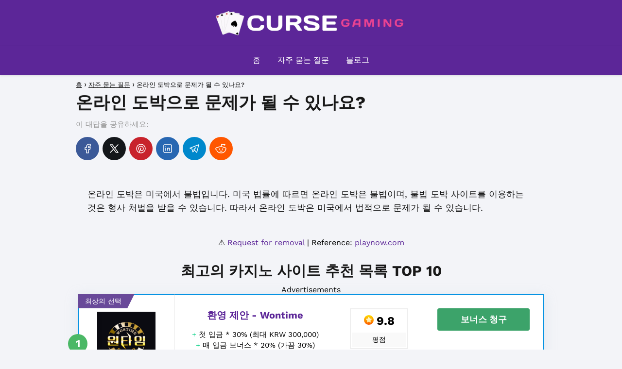

--- FILE ---
content_type: text/html; charset=UTF-8
request_url: https://curse-gaming.com/can-you-get-in-trouble-for-online-gambling-in-us/
body_size: 18018
content:
<!DOCTYPE html>

<html lang="ko-KR" prefix="og: https://ogp.me/ns#" >
	
<head>
	
<meta charset="UTF-8">
<meta name="viewport" content="width=device-width, initial-scale=1.0, maximum-scale=2.0">
<link rel="dns-prefetch" href="https://www.googletagmanager.com">
<link rel="preconnect" href="https://www.googletagmanager.com" crossorigin>

<!-- Rank Math 검색 엔진 최적화 - https://rankmath.com/ -->
<title>온라인 도박으로 문제가 될 수 있나요?</title>
<meta name="description" content="온라인 도박은 미국에서 불법입니다. 미국 법률에 따르면 온라인 도박은 불법이며, 불법 도박 사이트를 이용하는 것은 형사 처벌을 받을 수 있습니다. 따라서 온라인 도박은 미국에서 법적으로 문제가 될 수 있습니다."/>
<meta name="robots" content="follow, index, max-snippet:-1, max-video-preview:-1, max-image-preview:large"/>
<link rel="canonical" href="https://curse-gaming.com/can-you-get-in-trouble-for-online-gambling-in-us/" />
<meta property="og:locale" content="ko_KR" />
<meta property="og:type" content="article" />
<meta property="og:title" content="온라인 도박으로 문제가 될 수 있나요?" />
<meta property="og:description" content="온라인 도박은 미국에서 불법입니다. 미국 법률에 따르면 온라인 도박은 불법이며, 불법 도박 사이트를 이용하는 것은 형사 처벌을 받을 수 있습니다. 따라서 온라인 도박은 미국에서 법적으로 문제가 될 수 있습니다." />
<meta property="og:url" content="https://curse-gaming.com/can-you-get-in-trouble-for-online-gambling-in-us/" />
<meta property="og:site_name" content="CURSE-GAMING.COM" />
<meta property="article:section" content="자주 묻는 질문" />
<meta property="og:image" content="https://curse-gaming.com/wp-content/uploads/2024/03/featured-curse-gaming-kr.png" />
<meta property="og:image:secure_url" content="https://curse-gaming.com/wp-content/uploads/2024/03/featured-curse-gaming-kr.png" />
<meta property="og:image:width" content="1200" />
<meta property="og:image:height" content="630" />
<meta property="og:image:alt" content="온라인 도박으로 문제가 될 수 있나요?" />
<meta property="og:image:type" content="image/png" />
<meta property="article:published_time" content="2024-04-02T19:24:09-03:00" />
<meta name="twitter:card" content="summary_large_image" />
<meta name="twitter:title" content="온라인 도박으로 문제가 될 수 있나요?" />
<meta name="twitter:description" content="온라인 도박은 미국에서 불법입니다. 미국 법률에 따르면 온라인 도박은 불법이며, 불법 도박 사이트를 이용하는 것은 형사 처벌을 받을 수 있습니다. 따라서 온라인 도박은 미국에서 법적으로 문제가 될 수 있습니다." />
<meta name="twitter:image" content="https://curse-gaming.com/wp-content/uploads/2024/03/featured-curse-gaming-kr.png" />
<meta name="twitter:label1" content="작성자" />
<meta name="twitter:data1" content="Minho Kim" />
<meta name="twitter:label2" content="읽을 시간" />
<meta name="twitter:data2" content="1분 미만" />
<script type="application/ld+json" class="rank-math-schema">{"@context":"https://schema.org","@graph":[{"@type":["Person","Organization"],"@id":"https://curse-gaming.com/#person","name":"CURSE-GAMING.COM","logo":{"@type":"ImageObject","@id":"https://curse-gaming.com/#logo","url":"https://curse-gaming.com/wp-content/uploads/2024/02/logo-web-casinofaqs-900x140-1.png","contentUrl":"https://curse-gaming.com/wp-content/uploads/2024/02/logo-web-casinofaqs-900x140-1.png","caption":"CURSE-GAMING.COM","inLanguage":"ko-KR"},"image":{"@type":"ImageObject","@id":"https://curse-gaming.com/#logo","url":"https://curse-gaming.com/wp-content/uploads/2024/02/logo-web-casinofaqs-900x140-1.png","contentUrl":"https://curse-gaming.com/wp-content/uploads/2024/02/logo-web-casinofaqs-900x140-1.png","caption":"CURSE-GAMING.COM","inLanguage":"ko-KR"}},{"@type":"WebSite","@id":"https://curse-gaming.com/#website","url":"https://curse-gaming.com","name":"CURSE-GAMING.COM","publisher":{"@id":"https://curse-gaming.com/#person"},"inLanguage":"ko-KR"},{"@type":"ImageObject","@id":"https://curse-gaming.com/wp-content/uploads/2024/03/featured-curse-gaming-kr.png","url":"https://curse-gaming.com/wp-content/uploads/2024/03/featured-curse-gaming-kr.png","width":"1200","height":"630","inLanguage":"ko-KR"},{"@type":"WebPage","@id":"https://curse-gaming.com/can-you-get-in-trouble-for-online-gambling-in-us/#webpage","url":"https://curse-gaming.com/can-you-get-in-trouble-for-online-gambling-in-us/","name":"\uc628\ub77c\uc778 \ub3c4\ubc15\uc73c\ub85c \ubb38\uc81c\uac00 \ub420 \uc218 \uc788\ub098\uc694?","datePublished":"2024-04-02T19:24:09-03:00","dateModified":"2024-04-02T19:24:09-03:00","isPartOf":{"@id":"https://curse-gaming.com/#website"},"primaryImageOfPage":{"@id":"https://curse-gaming.com/wp-content/uploads/2024/03/featured-curse-gaming-kr.png"},"inLanguage":"ko-KR"},{"@type":"Person","@id":"https://curse-gaming.com/author/admindida/","name":"Minho Kim","url":"https://curse-gaming.com/author/admindida/","image":{"@type":"ImageObject","@id":"https://curse-gaming.com/wp-content/uploads/2024/03/avatar-author.png","url":"https://curse-gaming.com/wp-content/uploads/2024/03/avatar-author.png","caption":"Minho Kim","inLanguage":"ko-KR"}},{"@type":"BlogPosting","headline":"\uc628\ub77c\uc778 \ub3c4\ubc15\uc73c\ub85c \ubb38\uc81c\uac00 \ub420 \uc218 \uc788\ub098\uc694?","datePublished":"2024-04-02T19:24:09-03:00","dateModified":"2024-04-02T19:24:09-03:00","articleSection":"\uc790\uc8fc \ubb3b\ub294 \uc9c8\ubb38","author":{"@id":"https://curse-gaming.com/author/admindida/","name":"Minho Kim"},"publisher":{"@id":"https://curse-gaming.com/#person"},"description":"\uc628\ub77c\uc778 \ub3c4\ubc15\uc740 \ubbf8\uad6d\uc5d0\uc11c \ubd88\ubc95\uc785\ub2c8\ub2e4. \ubbf8\uad6d \ubc95\ub960\uc5d0 \ub530\ub974\uba74 \uc628\ub77c\uc778 \ub3c4\ubc15\uc740 \ubd88\ubc95\uc774\uba70, \ubd88\ubc95 \ub3c4\ubc15 \uc0ac\uc774\ud2b8\ub97c \uc774\uc6a9\ud558\ub294 \uac83\uc740 \ud615\uc0ac \ucc98\ubc8c\uc744 \ubc1b\uc744 \uc218 \uc788\uc2b5\ub2c8\ub2e4. \ub530\ub77c\uc11c \uc628\ub77c\uc778 \ub3c4\ubc15\uc740 \ubbf8\uad6d\uc5d0\uc11c \ubc95\uc801\uc73c\ub85c \ubb38\uc81c\uac00 \ub420 \uc218 \uc788\uc2b5\ub2c8\ub2e4.","name":"\uc628\ub77c\uc778 \ub3c4\ubc15\uc73c\ub85c \ubb38\uc81c\uac00 \ub420 \uc218 \uc788\ub098\uc694?","@id":"https://curse-gaming.com/can-you-get-in-trouble-for-online-gambling-in-us/#richSnippet","isPartOf":{"@id":"https://curse-gaming.com/can-you-get-in-trouble-for-online-gambling-in-us/#webpage"},"image":{"@id":"https://curse-gaming.com/wp-content/uploads/2024/03/featured-curse-gaming-kr.png"},"inLanguage":"ko-KR","mainEntityOfPage":{"@id":"https://curse-gaming.com/can-you-get-in-trouble-for-online-gambling-in-us/#webpage"}}]}</script>
<!-- /Rank Math WordPress SEO 플러그인 -->

<link rel="alternate" type="application/rss+xml" title="CURSE-GAMING.COM &raquo; 피드" href="https://curse-gaming.com/feed/" />
<link rel="alternate" type="application/rss+xml" title="CURSE-GAMING.COM &raquo; 댓글 피드" href="https://curse-gaming.com/comments/feed/" />
<!-- curse-gaming.com is managing ads with Advanced Ads 1.52.1 – https://wpadvancedads.com/ --><script id="curse-ready">
			window.advanced_ads_ready=function(e,a){a=a||"complete";var d=function(e){return"interactive"===a?"loading"!==e:"complete"===e};d(document.readyState)?e():document.addEventListener("readystatechange",(function(a){d(a.target.readyState)&&e()}),{once:"interactive"===a})},window.advanced_ads_ready_queue=window.advanced_ads_ready_queue||[];		</script>
		<style id='wp-img-auto-sizes-contain-inline-css' type='text/css'>
img:is([sizes=auto i],[sizes^="auto," i]){contain-intrinsic-size:3000px 1500px}
/*# sourceURL=wp-img-auto-sizes-contain-inline-css */
</style>
<style id='wp-block-library-inline-css' type='text/css'>
:root{--wp-block-synced-color:#7a00df;--wp-block-synced-color--rgb:122,0,223;--wp-bound-block-color:var(--wp-block-synced-color);--wp-editor-canvas-background:#ddd;--wp-admin-theme-color:#007cba;--wp-admin-theme-color--rgb:0,124,186;--wp-admin-theme-color-darker-10:#006ba1;--wp-admin-theme-color-darker-10--rgb:0,107,160.5;--wp-admin-theme-color-darker-20:#005a87;--wp-admin-theme-color-darker-20--rgb:0,90,135;--wp-admin-border-width-focus:2px}@media (min-resolution:192dpi){:root{--wp-admin-border-width-focus:1.5px}}.wp-element-button{cursor:pointer}:root .has-very-light-gray-background-color{background-color:#eee}:root .has-very-dark-gray-background-color{background-color:#313131}:root .has-very-light-gray-color{color:#eee}:root .has-very-dark-gray-color{color:#313131}:root .has-vivid-green-cyan-to-vivid-cyan-blue-gradient-background{background:linear-gradient(135deg,#00d084,#0693e3)}:root .has-purple-crush-gradient-background{background:linear-gradient(135deg,#34e2e4,#4721fb 50%,#ab1dfe)}:root .has-hazy-dawn-gradient-background{background:linear-gradient(135deg,#faaca8,#dad0ec)}:root .has-subdued-olive-gradient-background{background:linear-gradient(135deg,#fafae1,#67a671)}:root .has-atomic-cream-gradient-background{background:linear-gradient(135deg,#fdd79a,#004a59)}:root .has-nightshade-gradient-background{background:linear-gradient(135deg,#330968,#31cdcf)}:root .has-midnight-gradient-background{background:linear-gradient(135deg,#020381,#2874fc)}:root{--wp--preset--font-size--normal:16px;--wp--preset--font-size--huge:42px}.has-regular-font-size{font-size:1em}.has-larger-font-size{font-size:2.625em}.has-normal-font-size{font-size:var(--wp--preset--font-size--normal)}.has-huge-font-size{font-size:var(--wp--preset--font-size--huge)}.has-text-align-center{text-align:center}.has-text-align-left{text-align:left}.has-text-align-right{text-align:right}.has-fit-text{white-space:nowrap!important}#end-resizable-editor-section{display:none}.aligncenter{clear:both}.items-justified-left{justify-content:flex-start}.items-justified-center{justify-content:center}.items-justified-right{justify-content:flex-end}.items-justified-space-between{justify-content:space-between}.screen-reader-text{border:0;clip-path:inset(50%);height:1px;margin:-1px;overflow:hidden;padding:0;position:absolute;width:1px;word-wrap:normal!important}.screen-reader-text:focus{background-color:#ddd;clip-path:none;color:#444;display:block;font-size:1em;height:auto;left:5px;line-height:normal;padding:15px 23px 14px;text-decoration:none;top:5px;width:auto;z-index:100000}html :where(.has-border-color){border-style:solid}html :where([style*=border-top-color]){border-top-style:solid}html :where([style*=border-right-color]){border-right-style:solid}html :where([style*=border-bottom-color]){border-bottom-style:solid}html :where([style*=border-left-color]){border-left-style:solid}html :where([style*=border-width]){border-style:solid}html :where([style*=border-top-width]){border-top-style:solid}html :where([style*=border-right-width]){border-right-style:solid}html :where([style*=border-bottom-width]){border-bottom-style:solid}html :where([style*=border-left-width]){border-left-style:solid}html :where(img[class*=wp-image-]){height:auto;max-width:100%}:where(figure){margin:0 0 1em}html :where(.is-position-sticky){--wp-admin--admin-bar--position-offset:var(--wp-admin--admin-bar--height,0px)}@media screen and (max-width:600px){html :where(.is-position-sticky){--wp-admin--admin-bar--position-offset:0px}}
:root{--gcbtnbg: #de1414;--gcbtncolor: #ffffff;}

/*# sourceURL=wp-block-library-inline-css */
</style><style id='global-styles-inline-css' type='text/css'>
:root{--wp--preset--aspect-ratio--square: 1;--wp--preset--aspect-ratio--4-3: 4/3;--wp--preset--aspect-ratio--3-4: 3/4;--wp--preset--aspect-ratio--3-2: 3/2;--wp--preset--aspect-ratio--2-3: 2/3;--wp--preset--aspect-ratio--16-9: 16/9;--wp--preset--aspect-ratio--9-16: 9/16;--wp--preset--color--black: #000000;--wp--preset--color--cyan-bluish-gray: #abb8c3;--wp--preset--color--white: #ffffff;--wp--preset--color--pale-pink: #f78da7;--wp--preset--color--vivid-red: #cf2e2e;--wp--preset--color--luminous-vivid-orange: #ff6900;--wp--preset--color--luminous-vivid-amber: #fcb900;--wp--preset--color--light-green-cyan: #7bdcb5;--wp--preset--color--vivid-green-cyan: #00d084;--wp--preset--color--pale-cyan-blue: #8ed1fc;--wp--preset--color--vivid-cyan-blue: #0693e3;--wp--preset--color--vivid-purple: #9b51e0;--wp--preset--gradient--vivid-cyan-blue-to-vivid-purple: linear-gradient(135deg,rgb(6,147,227) 0%,rgb(155,81,224) 100%);--wp--preset--gradient--light-green-cyan-to-vivid-green-cyan: linear-gradient(135deg,rgb(122,220,180) 0%,rgb(0,208,130) 100%);--wp--preset--gradient--luminous-vivid-amber-to-luminous-vivid-orange: linear-gradient(135deg,rgb(252,185,0) 0%,rgb(255,105,0) 100%);--wp--preset--gradient--luminous-vivid-orange-to-vivid-red: linear-gradient(135deg,rgb(255,105,0) 0%,rgb(207,46,46) 100%);--wp--preset--gradient--very-light-gray-to-cyan-bluish-gray: linear-gradient(135deg,rgb(238,238,238) 0%,rgb(169,184,195) 100%);--wp--preset--gradient--cool-to-warm-spectrum: linear-gradient(135deg,rgb(74,234,220) 0%,rgb(151,120,209) 20%,rgb(207,42,186) 40%,rgb(238,44,130) 60%,rgb(251,105,98) 80%,rgb(254,248,76) 100%);--wp--preset--gradient--blush-light-purple: linear-gradient(135deg,rgb(255,206,236) 0%,rgb(152,150,240) 100%);--wp--preset--gradient--blush-bordeaux: linear-gradient(135deg,rgb(254,205,165) 0%,rgb(254,45,45) 50%,rgb(107,0,62) 100%);--wp--preset--gradient--luminous-dusk: linear-gradient(135deg,rgb(255,203,112) 0%,rgb(199,81,192) 50%,rgb(65,88,208) 100%);--wp--preset--gradient--pale-ocean: linear-gradient(135deg,rgb(255,245,203) 0%,rgb(182,227,212) 50%,rgb(51,167,181) 100%);--wp--preset--gradient--electric-grass: linear-gradient(135deg,rgb(202,248,128) 0%,rgb(113,206,126) 100%);--wp--preset--gradient--midnight: linear-gradient(135deg,rgb(2,3,129) 0%,rgb(40,116,252) 100%);--wp--preset--font-size--small: 13px;--wp--preset--font-size--medium: 20px;--wp--preset--font-size--large: 36px;--wp--preset--font-size--x-large: 42px;--wp--preset--spacing--20: 0.44rem;--wp--preset--spacing--30: 0.67rem;--wp--preset--spacing--40: 1rem;--wp--preset--spacing--50: 1.5rem;--wp--preset--spacing--60: 2.25rem;--wp--preset--spacing--70: 3.38rem;--wp--preset--spacing--80: 5.06rem;--wp--preset--shadow--natural: 6px 6px 9px rgba(0, 0, 0, 0.2);--wp--preset--shadow--deep: 12px 12px 50px rgba(0, 0, 0, 0.4);--wp--preset--shadow--sharp: 6px 6px 0px rgba(0, 0, 0, 0.2);--wp--preset--shadow--outlined: 6px 6px 0px -3px rgb(255, 255, 255), 6px 6px rgb(0, 0, 0);--wp--preset--shadow--crisp: 6px 6px 0px rgb(0, 0, 0);}:where(.is-layout-flex){gap: 0.5em;}:where(.is-layout-grid){gap: 0.5em;}body .is-layout-flex{display: flex;}.is-layout-flex{flex-wrap: wrap;align-items: center;}.is-layout-flex > :is(*, div){margin: 0;}body .is-layout-grid{display: grid;}.is-layout-grid > :is(*, div){margin: 0;}:where(.wp-block-columns.is-layout-flex){gap: 2em;}:where(.wp-block-columns.is-layout-grid){gap: 2em;}:where(.wp-block-post-template.is-layout-flex){gap: 1.25em;}:where(.wp-block-post-template.is-layout-grid){gap: 1.25em;}.has-black-color{color: var(--wp--preset--color--black) !important;}.has-cyan-bluish-gray-color{color: var(--wp--preset--color--cyan-bluish-gray) !important;}.has-white-color{color: var(--wp--preset--color--white) !important;}.has-pale-pink-color{color: var(--wp--preset--color--pale-pink) !important;}.has-vivid-red-color{color: var(--wp--preset--color--vivid-red) !important;}.has-luminous-vivid-orange-color{color: var(--wp--preset--color--luminous-vivid-orange) !important;}.has-luminous-vivid-amber-color{color: var(--wp--preset--color--luminous-vivid-amber) !important;}.has-light-green-cyan-color{color: var(--wp--preset--color--light-green-cyan) !important;}.has-vivid-green-cyan-color{color: var(--wp--preset--color--vivid-green-cyan) !important;}.has-pale-cyan-blue-color{color: var(--wp--preset--color--pale-cyan-blue) !important;}.has-vivid-cyan-blue-color{color: var(--wp--preset--color--vivid-cyan-blue) !important;}.has-vivid-purple-color{color: var(--wp--preset--color--vivid-purple) !important;}.has-black-background-color{background-color: var(--wp--preset--color--black) !important;}.has-cyan-bluish-gray-background-color{background-color: var(--wp--preset--color--cyan-bluish-gray) !important;}.has-white-background-color{background-color: var(--wp--preset--color--white) !important;}.has-pale-pink-background-color{background-color: var(--wp--preset--color--pale-pink) !important;}.has-vivid-red-background-color{background-color: var(--wp--preset--color--vivid-red) !important;}.has-luminous-vivid-orange-background-color{background-color: var(--wp--preset--color--luminous-vivid-orange) !important;}.has-luminous-vivid-amber-background-color{background-color: var(--wp--preset--color--luminous-vivid-amber) !important;}.has-light-green-cyan-background-color{background-color: var(--wp--preset--color--light-green-cyan) !important;}.has-vivid-green-cyan-background-color{background-color: var(--wp--preset--color--vivid-green-cyan) !important;}.has-pale-cyan-blue-background-color{background-color: var(--wp--preset--color--pale-cyan-blue) !important;}.has-vivid-cyan-blue-background-color{background-color: var(--wp--preset--color--vivid-cyan-blue) !important;}.has-vivid-purple-background-color{background-color: var(--wp--preset--color--vivid-purple) !important;}.has-black-border-color{border-color: var(--wp--preset--color--black) !important;}.has-cyan-bluish-gray-border-color{border-color: var(--wp--preset--color--cyan-bluish-gray) !important;}.has-white-border-color{border-color: var(--wp--preset--color--white) !important;}.has-pale-pink-border-color{border-color: var(--wp--preset--color--pale-pink) !important;}.has-vivid-red-border-color{border-color: var(--wp--preset--color--vivid-red) !important;}.has-luminous-vivid-orange-border-color{border-color: var(--wp--preset--color--luminous-vivid-orange) !important;}.has-luminous-vivid-amber-border-color{border-color: var(--wp--preset--color--luminous-vivid-amber) !important;}.has-light-green-cyan-border-color{border-color: var(--wp--preset--color--light-green-cyan) !important;}.has-vivid-green-cyan-border-color{border-color: var(--wp--preset--color--vivid-green-cyan) !important;}.has-pale-cyan-blue-border-color{border-color: var(--wp--preset--color--pale-cyan-blue) !important;}.has-vivid-cyan-blue-border-color{border-color: var(--wp--preset--color--vivid-cyan-blue) !important;}.has-vivid-purple-border-color{border-color: var(--wp--preset--color--vivid-purple) !important;}.has-vivid-cyan-blue-to-vivid-purple-gradient-background{background: var(--wp--preset--gradient--vivid-cyan-blue-to-vivid-purple) !important;}.has-light-green-cyan-to-vivid-green-cyan-gradient-background{background: var(--wp--preset--gradient--light-green-cyan-to-vivid-green-cyan) !important;}.has-luminous-vivid-amber-to-luminous-vivid-orange-gradient-background{background: var(--wp--preset--gradient--luminous-vivid-amber-to-luminous-vivid-orange) !important;}.has-luminous-vivid-orange-to-vivid-red-gradient-background{background: var(--wp--preset--gradient--luminous-vivid-orange-to-vivid-red) !important;}.has-very-light-gray-to-cyan-bluish-gray-gradient-background{background: var(--wp--preset--gradient--very-light-gray-to-cyan-bluish-gray) !important;}.has-cool-to-warm-spectrum-gradient-background{background: var(--wp--preset--gradient--cool-to-warm-spectrum) !important;}.has-blush-light-purple-gradient-background{background: var(--wp--preset--gradient--blush-light-purple) !important;}.has-blush-bordeaux-gradient-background{background: var(--wp--preset--gradient--blush-bordeaux) !important;}.has-luminous-dusk-gradient-background{background: var(--wp--preset--gradient--luminous-dusk) !important;}.has-pale-ocean-gradient-background{background: var(--wp--preset--gradient--pale-ocean) !important;}.has-electric-grass-gradient-background{background: var(--wp--preset--gradient--electric-grass) !important;}.has-midnight-gradient-background{background: var(--wp--preset--gradient--midnight) !important;}.has-small-font-size{font-size: var(--wp--preset--font-size--small) !important;}.has-medium-font-size{font-size: var(--wp--preset--font-size--medium) !important;}.has-large-font-size{font-size: var(--wp--preset--font-size--large) !important;}.has-x-large-font-size{font-size: var(--wp--preset--font-size--x-large) !important;}
/*# sourceURL=global-styles-inline-css */
</style>

<style id='classic-theme-styles-inline-css' type='text/css'>
/*! This file is auto-generated */
.wp-block-button__link{color:#fff;background-color:#32373c;border-radius:9999px;box-shadow:none;text-decoration:none;padding:calc(.667em + 2px) calc(1.333em + 2px);font-size:1.125em}.wp-block-file__button{background:#32373c;color:#fff;text-decoration:none}
/*# sourceURL=/wp-includes/css/classic-themes.min.css */
</style>
<link rel='stylesheet' id='asap-style-css' href='https://curse-gaming.com/wp-content/themes/asap/assets/css/main.min.css?ver=01261223' type='text/css' media='all' />
<style id='asap-style-inline-css' type='text/css'>
body {font-family: 'Work Sans', sans-serif !important;background: #F3F4F8;font-weight: 400 !important;}h1,h2,h3,h4,h5,h6 {font-family: 'Work Sans', sans-serif !important;font-weight: 700;line-height: 1.3;}h1 {color:#181818}h2,h5,h6{color:#181818}h3{color:#181818}h4{color:#181818}.article-loop p,.article-loop-featured p,.article-loop h2,.article-loop h3,.article-loop h4,.article-loop-featured h2,.article-loop-featured h3,.article-loop span.entry-title, .related-posts p,.last-post-sidebar p,.woocommerce-loop-product__title {font-family: 'Work Sans', sans-serif !important;font-size: 18px !important;font-weight: 700 !important;}.article-loop .show-extract p,.article-loop .show-extract span {font-family: 'Work Sans', sans-serif !important;font-weight: 400 !important;}a {color: #5c2698;}.the-content .post-index span,.des-category .post-index span {font-size:18px;}.the-content .post-index li,.the-content .post-index a,.des-category .post-index li,.des-category .post-index a,.comment-respond > p > span > a,.asap-pros-cons-title span,.asap-pros-cons ul li span,.woocommerce #reviews #comments ol.commentlist li .comment-text p,.woocommerce #review_form #respond p,.woocommerce .comment-reply-title,.woocommerce form .form-row label, .woocommerce-page form .form-row label {font-size: calc(18px - 2px);}.content-tags a,.tagcloud a {border:1px solid #5c2698;}.content-tags a:hover,.tagcloud a:hover {color: #5c269899;}p,.the-content ul li,.the-content ol li {color: #181818;font-size: 18px;line-height: 1.6;}.comment-author cite,.primary-sidebar ul li a,.woocommerce ul.products li.product .price,span.asap-author,.content-cluster .show-extract span {color: #181818;}.comment-body p,#commentform input,#commentform textarea{font-size: calc(18px - 2px);}.social-title,.primary-sidebar ul li a {font-size: calc(18px - 3px);}.breadcrumb a,.breadcrumb span,.woocommerce .woocommerce-breadcrumb {font-size: calc(18px - 5px);}.content-footer p,.content-footer li,.search-header input:not([type=submit]):not([type=radio]):not([type=checkbox]):not([type=file]) {font-size: calc(18px - 4px) !important;}.search-header input:not([type=submit]):not([type=radio]):not([type=checkbox]):not([type=file]) {border:1px solid #FFFFFF26 !important;}h1 {font-size: 35px;}h2 {font-size: 30px;}h3 {font-size: 25px;}h4 {font-size: 20px;}.site-header,#cookiesbox {background: #5c2698;}.site-header-wc a span.count-number {border:1px solid #FFFFFF;}.content-footer {background: #5c2698;}.comment-respond > p,.area-comentarios ol > p,.error404 .content-loop p + p,.search .content-loop .search-home + p {border-bottom:1px solid #5c2698}.pagination a,.nav-links a,.woocommerce #respond input#submit,.woocommerce a.button, .woocommerce button.button,.woocommerce input.button,.woocommerce #respond input#submit.alt,.woocommerce a.button.alt,.woocommerce button.button.alt,.woocommerce input.button.alt,.wpcf7-form input.wpcf7-submit {background: #5c2698;color: #ffffff !important;}.woocommerce div.product .woocommerce-tabs ul.tabs li.active {border-bottom: 2px solid #5c2698;}.pagination a:hover,.nav-links a:hover {background: #5c2698B3;}.article-loop a span.entry-title{color:#181818 !important;}.article-loop a:hover p,.article-loop a:hover h2,.article-loop a:hover h3,.article-loop a:hover span.entry-title {color: #5c2698 !important;}.article-loop.custom-links a:hover span.entry-title,.asap-loop-horizontal .article-loop a:hover span.entry-title {color: #181818 !important;}#commentform input,#commentform textarea {border: 2px solid #5c2698;font-weight: 400 !important;}.content-loop {max-width: 1000px;}.site-header-content,.site-header-content-top {max-width: 1200px;}.content-footer {max-width: calc(1200px - 32px); }.content-footer-social {background: #5c26981A;}.content-single {max-width: 1000px;}.content-page {max-width: 1050px;}.content-wc {max-width: 980px;}.reply a,.go-top {background: #5c2698;color: #ffffff;}.reply a {border: 2px solid #5c2698;}#commentform input[type=submit] {background: #5c2698;color: #ffffff;}.site-header a,header,header label {color: #FFFFFF;}.content-footer a,.content-footer p,.content-footer .widget-area {color: #FFFFFF;}header .line {background: #FFFFFF;}.site-logo img {max-width: 400px;width:100%;}.content-footer .logo-footer img {max-width: 400px;}.search-header {margin-left: 0px;}.primary-sidebar {width:250px;}p.sidebar-title {font-size:calc(18px + 1px);}.comment-respond > p,.area-comentarios ol > p,.asap-subtitle {font-size:calc(18px + 2px);}.popular-post-sidebar ol a {color:#181818;font-size:calc(18px - 2px);}.popular-post-sidebar ol li:before,.primary-sidebar div ul li:before {border-color: #5c2698;}.search-form input[type=submit] {background:#5c2698;}.search-form {border:2px solid #5c2698;}.sidebar-title:after,.archive .content-loop h1:after {background:#5c2698;}.single-nav .nav-prev a:before, .single-nav .nav-next a:before {border-color:#5c2698;}.single-nav a {color:#181818;font-size:calc(18px - 3px);}.the-content .post-index {border-top:2px solid #5c2698;}.the-content .post-index #show-table {color:#5c2698;font-size: calc(18px - 3px);font-weight: 400;}.the-content .post-index .btn-show {font-size: calc(18px - 3px) !important;}.search-header form {width:300px;}.site-header .site-header-wc svg {stroke:#FFFFFF;}.item-featured {color:#ffffff;background:#5c2698;}.item-new {color:#FFFFFF;background:#e83030;}.asap-style1.asap-popular ol li:before {border:1px solid #181818;}.asap-style2.asap-popular ol li:before {border:2px solid #5c2698;}.checkbox .check-table svg {stroke:#5c2698;}.content-area .article-loop-featured:nth-child(6),.content-cluster .article-loop-featured:nth-child(6){margin-bottom:3rem;}.article-content,#commentform input, #commentform textarea,.reply a,.woocommerce #respond input#submit, .woocommerce #respond input#submit.alt,.woocommerce-address-fields__field-wrapper input,.woocommerce-EditAccountForm input,.wpcf7-form input,.wpcf7-form textarea,.wpcf7-form input.wpcf7-submit {border-radius:5px !important;}.pagination a, .pagination span, .nav-links a {border-radius:50%;min-width:2.5rem;}.reply a {padding:6px 8px !important;}.asap-icon,.asap-icon-single {border-radius:50%;}.asap-icon{margin-right:1px;padding:.6rem !important;}.content-footer-social {border-top-left-radius:5px;border-top-right-radius:5px;}.item-featured,.item-new {border-radius:2px;}.content-item-category > span {border-top-left-radius: 3px;border-top-right-radius: 3px;}.woocommerce span.onsale,.woocommerce a.button,.woocommerce button.button, .woocommerce input.button, .woocommerce a.button.alt, .woocommerce button.button.alt, .woocommerce input.button.alt,.product-gallery-summary .quantity input,#add_payment_method table.cart input,.woocommerce-cart table.cart input, .woocommerce-checkout table.cart input,.woocommerce div.product form.cart .variations select {border-radius:2rem !important;}.search-home input {border-radius:2rem !important;padding: 0.875rem 1.25rem !important;}.search-home button.s-btn {margin-right:1.25rem !important;}#cookiesbox p,#cookiesbox a {color: #FFFFFF;}#cookiesbox button {background: #FFFFFF;color:#5c2698;}@media (max-width: 1050px) and (min-width:481px) {.article-loop-featured .article-image-featured {border-radius: 5px !important;}}@media (min-width:1050px) { ul.sub-menu,ul.sub-menu li {border-radius:5px;}.search-header input {border-radius:2rem !important;padding: 0 0 0 .85rem !important;}.search-header button.s-btn {width:2.65rem !important;}.site-header .asap-icon svg { stroke: #FFFFFF !important;}.home .content-loop {padding-top: 1.75rem;}.primary-sidebar .article-image-featured {border-radius:5px !important;}}.article-content {height:196px;}.content-thin .content-cluster .article-content {height:160px !important;}.last-post-sidebar .article-content {height: 140px;margin-bottom: 8px}.related-posts .article-content {height: 120px;}.asap-box-design .article-content:not(.asap-box-design .last-post-sidebar .article-content) {min-height:196px;}.asap-box-design .related-posts .article-content {min-height:120px !important;}.asap-box-design .content-thin .content-cluster .article-content {heigth:160px !important;min-height:160px !important;}@media (max-width:1050px) { .last-post-sidebar .article-content,.related-posts .article-content {height: 150px !important}}@media (max-width: 480px) {.article-content {height: 180px}}@media (min-width:480px){.asap-loop-horizontal .content-thin .asap-columns-1 .content-cluster .article-image,.asap-loop-horizontal .content-thin .asap-columns-1 .content-cluster .article-content {height:100% !important;}.asap-loop-horizontal .asap-columns-1 .article-image:not(.asap-loop-horizontal .last-post-sidebar .asap-columns-1 .article-image), .asap-loop-horizontal .asap-columns-1 .article-content:not(.asap-loop-horizontal .last-post-sidebar .asap-columns-1 .article-content) {height:100% !important;}.asap-loop-horizontal .asap-columns-2 .article-image,.asap-loop-horizontal .asap-columns-2 .article-content,.asap-loop-horizontal .content-thin .asap-columns-2 .content-cluster .article-image,.asap-loop-horizontal .content-thin .asap-columns-2 .content-cluster .article-content {min-height:140px !important;height:100% !important;}.asap-loop-horizontal .asap-columns-3 .article-image,.asap-loop-horizontal .asap-columns-3 .article-content,.asap-loop-horizontal .content-thin .asap-columns-3 .content-cluster .article-image,.asap-loop-horizontal .content-thin .asap-columns-3 .content-cluster .article-content {min-height:120px !important;height:100% !important;}.asap-loop-horizontal .asap-columns-4 .article-image,.asap-loop-horizontal .asap-columns-4 .article-content,.asap-loop-horizontal .content-thin .asap-columns-4 .content-cluster .article-image,.asap-loop-horizontal .content-thin .asap-columns-4.content-cluster .article-content {min-height:100px !important;height:100% !important;}.asap-loop-horizontal .asap-columns-5 .article-image,.asap-loop-horizontal .asap-columns-5 .article-content,.asap-loop-horizontal .content-thin .asap-columns-5 .content-cluster .article-image,.asap-loop-horizontal .content-thin .asap-columns-5 .content-cluster .article-content {min-height:90px !important;height:100% !important;}}.article-loop .article-image,.article-loop a p,.article-loop img,.article-image-featured,input,textarea,a { transition:all .2s; }.article-loop:hover .article-image,.article-loop:hover img{transform:scale(1.05) }.the-content .post-index {background:#5c26981A !important;border:1px solid #5c2698 !important;}.the-content .post-index .checkbox .check-table svg {stroke-width:1 !important;}@media(max-width: 480px) {h1, .archive .content-loop h1 {font-size: calc(35px - 8px);}h2 {font-size: calc(30px - 4px);}h3 {font-size: calc(25px - 4px);}}@media(min-width:1050px) {.content-thin {width: calc(95% - 250px);}#menu>ul {font-size: calc(18px - 2px);} #menu ul .menu-item-has-children:after {border: solid #FFFFFF;border-width: 0 2px 2px 0;}}@media(max-width:1050px) {#menu ul li .sub-menu li a:hover { color:#5c2698 !important;}#menu ul>li ul>li>a{font-size: calc(18px - 2px);}} .asap-box-design .last-post-sidebar .article-content { min-height:140px;}.asap-box-design .last-post-sidebar .article-loop {margin-bottom:.85rem !important;} .asap-box-design .last-post-sidebar article:last-child { margin-bottom:2rem !important;}.the-content ul:not(#index-table) li::marker {color: #5c2698;}.the-content ol:not(.post-index ol) > li::before {content: counter(li);counter-increment: li;left: -1.5em;top: 65%;color:#ffffff;background: #5c2698;height: 1.4em;min-width: 1.22em;padding: 1px 1px 1px 2px;border-radius: 6px;border: 1px solid #5c2698;line-height: 1.5em;font-size: 22px;text-align: center;font-weight: normal;float: left !important;margin-right: 16px;margin-top: 8px;}.the-content ol:not(.post-index ol) {counter-reset: li;list-style: none;padding: 0;margin-bottom: 2rem;text-shadow: 0 1px 0 rgb(255 255 255 / 50%);}.the-content ol:not(.post-index ol) > li {position: relative;display: block;padding: 0.5rem 0 0;margin: 0.5rem 0 1.25rem !important;border-radius: 10px;text-decoration: none;margin-left: 2px;}.asap-date-loop {font-size: calc(18px - 5px) !important;text-align:left;}.asap-box-design .asap-box-container,.asap-loop-horizontal .asap-box-container{flex-direction:column;justify-content:center;align-items: flex-start !important;}.asap-box-design .article-loop .show-extract p {margin-top:6px;margin-bottom:0 !important;}.asap-box-design .article-loop .show-extract span.asap-read-more {margin-top:14px !important;margin-bottom:0 !important;display:block;}.asap-box-design .asap-box-container{justify-content: flex-start !important;}.asap-box-design .related-posts .asap-box-container{justify-content:center !important;}.asap-box-design .asap-box-container p,.asap-box-design .asap-box-container>span,.asap-box-design .asap-box-container h2,.asap-box-design .asap-box-container h3 {padding-bottom:.9rem !important;}.article-loop p:not(.last-post-sidebar .article-loop p),.article-loop h2,.article-loop h3,.article-loop h4,.article-loop .entry-title:not(.last-post-sidebar .article-loop .entry-title) {text-align: left !important;margin-bottom:6px !important;padding:0 10px 0 0 !important;}.article-loop .show-extract p {font-size: calc(18px - 2px) !important;}@media (min-width:800px) {.article-loop {margin-bottom:1rem !important;}.related-posts .article-loop {margin-bottom:0 !important;}}.asap-box-design .asap-box-container:not(.asap-box-design .last-post-sidebar .asap-box-container) {padding:1.5rem;}.the-content h2:before,.the-content h2 span:before {margin-top: -70px;height: 70px; }.asap-content-logo-top {background: #5c2698;}.site-header-content{justify-content:center;}@media (max-width: 1050px){.site-logo img{max-height:36px;}#menu { margin-top: 60px;}.asap-content-logo-top {padding: 0 1rem !important;z-index: 9999;width: 100%;height:60px;}}.asap-content-logo-top {padding:1rem;}.site-header-content-top {flex-direction:column;justify-content:center;}@media (max-width: 1050px){.asap-content-logo-top {position:fixed;}}.content-footer .widget-area {padding-right:2rem;}footer {background: #5c2698;}.content-footer {padding:20px;}.content-footer p.widget-title {margin-bottom:10px;}.content-footer .logo-footer {width:100%;align-items:flex-start;}.content-footer-social {width: 100%;}.content-single,content-page {margin-bottom:2rem;}.content-footer-social > div {max-width: calc(1200px - 32px);margin:0 auto;}@media (min-width:1050px) {.content-footer {padding:30px 0;}.content-footer .logo-footer {margin:0 1rem 0 0 !important;padding-right:2rem !important;}}@media (max-width:1050px) {.content-footer .logo-footer {margin:0 0 1rem 0 !important;}.content-footer .widget-area {margin-top:2rem !important;}} .asap-box-design .the-content .post-index { background:#F3F4F8 !important;}.asap-box-design .asap-user-comment-text {background:#F3F4F8;}.asap-box-design .asap-user-comment-text:before {border-bottom: 8px solid #F3F4F8;}.asap-box-design .asap-show-desc .asap-box-container {flex-direction:column;justify-content:flex-start !important;align-items: flex-start !important;padding:1.5rem;}.asap-box-design .asap-show-desc .asap-box-container .show-extract span {margin-top:6px;margin-bottom:0 !important;}.asap-box-design .article-loop.asap-show-desc span.entry-title {text-align:left !important;padding:0 !important;margin-bottom: 8px !important;padding: 0 10px 0 0 !important;}@media (max-width: 1050px) {header label {width: 64px;height: 64px;position: fixed;padding:0;right: 1.5rem;bottom: 5rem;border-radius: 50%;-webkit-box-shadow: 0px 4px 8px 0px rgba(0,0,0,0.5);box-shadow: 0px 4px 8px 0px rgba(0,0,0,0.5);background-color: #fff;-webkit-transition: 300ms ease all;transition: 300ms ease all;z-index:101;display: flex; align-items: center;}.site-header-content {justify-content: center;}.line {background:#282828 !important;}.circle {margin:0 auto;width: 24px;height: 24px;}}.search-header input {background:#FFFFFF !important;}.search-header button.s-btn,.search-header input::placeholder {color: #484848 !important;opacity:1 !important;}.search-header button.s-btn:hover {opacity:.7 !important;}.search-header input:not([type=submit]):not([type=radio]):not([type=checkbox]):not([type=file]) {border-color: #FFFFFF !important;}
/*# sourceURL=asap-style-inline-css */
</style>

<link rel='shortlink' href='https://curse-gaming.com/?p=3718' />
		<!-- Custom Logo: hide header text -->
		<style id="custom-logo-css" type="text/css">
			.site-title, .site-description {
				position: absolute;
				clip-path: inset(50%);
			}
		</style>
		<!-- Google tag (gtag.js) -->
<script async src="https://www.googletagmanager.com/gtag/js?id=G-F6LY5D026Q"></script>
<script>
  window.dataLayer = window.dataLayer || [];
  function gtag(){dataLayer.push(arguments);}
  gtag('js', new Date());

  gtag('config', 'G-F6LY5D026Q');
</script>

<meta name="theme-color" content="#5c2698"><style>@font-face {
            font-family: "Work Sans";
            font-style: normal;
            font-weight: 400;
            src: local(""),
            url("https://curse-gaming.com/wp-content/themes/asap/assets/fonts/work-sans-400.woff2") format("woff2"),
            url("https://curse-gaming.com/wp-content/themes/asap/assets/fonts/work-sans-400.woff") format("woff");
            font-display: swap;
        } @font-face {
            font-family: "Work Sans";
            font-style: normal;
            font-weight: 700;
            src: local(""),
            url("https://curse-gaming.com/wp-content/themes/asap/assets/fonts/work-sans-700.woff2") format("woff2"),
            url("https://curse-gaming.com/wp-content/themes/asap/assets/fonts/work-sans-700.woff") format("woff");
            font-display: swap;
        } </style>


<!-- Schema: Organization -->

<script type="application/ld+json">
	{"@context":"http:\/\/schema.org","@type":"Organization","name":"CURSE-GAMING.COM","alternateName":"\uce74\uc9c0\ub178 \uc138\uacc4\uc5d0 \ub300\ud55c \uc790\uc8fc \ubb3b\ub294 \uc9c8\ubb38\ub4e4","url":"https:\/\/curse-gaming.com","logo":"https:\/\/curse-gaming.com\/wp-content\/uploads\/2024\/03\/logo-curse-gaming.png"}</script>


<!-- Schema: Article -->

    <script type="application/ld+json">
        {"@context":"https:\/\/schema.org","@type":"Article","mainEntityOfPage":{"@type":"WebPage","@id":"https:\/\/curse-gaming.com\/can-you-get-in-trouble-for-online-gambling-in-us\/"},"headline":"\uc628\ub77c\uc778 \ub3c4\ubc15\uc73c\ub85c \ubb38\uc81c\uac00 \ub420 \uc218 \uc788\ub098\uc694?","author":{"@type":"Person","name":"Minho Kim","sameAs":"https:\/\/curse-gaming.com\/author\/admindida\/"},"publisher":{"@type":"Organization","name":"CURSE-GAMING.COM","logo":{"@type":"ImageObject","url":"https:\/\/curse-gaming.com\/wp-content\/uploads\/2024\/03\/logo-curse-gaming.png"}},"datePublished":"2024-04-02 19:24","dateModified":"2024-04-02 19:24"}    </script>



<!-- Schema: Search -->

    <script type="application/ld+json">
        {"@context":"https:\/\/schema.org","@type":"WebSite","url":"https:\/\/curse-gaming.com","potentialAction":{"@type":"SearchAction","target":{"@type":"EntryPoint","urlTemplate":"https:\/\/curse-gaming.com\/?s={s}"},"query-input":"required name=s"}}    </script>




<!-- Schema: Video -->


<link rel="icon" href="https://curse-gaming.com/wp-content/uploads/2024/03/cropped-icono-curse-gaming-32x32.png" sizes="32x32" />
<link rel="icon" href="https://curse-gaming.com/wp-content/uploads/2024/03/cropped-icono-curse-gaming-192x192.png" sizes="192x192" />
<link rel="apple-touch-icon" href="https://curse-gaming.com/wp-content/uploads/2024/03/cropped-icono-curse-gaming-180x180.png" />
<meta name="msapplication-TileImage" content="https://curse-gaming.com/wp-content/uploads/2024/03/cropped-icono-curse-gaming-270x270.png" />
<link rel='stylesheet' id='awesome-styles-css' href='https://cdnjs.cloudflare.com/ajax/libs/font-awesome/5.14.0/css/all.min.css?ver=6.9' type='text/css' media='all' />
</head>
	
<body class="wp-singular single postid-3718 wp-theme-asap asap-box-design aa-prefix-curse-">
	
	
<div id="menu-overlay"></div>
	
	
	


<div class="asap-content-logo-top">
	
	<div class="site-header-content-top">
		
				
	<div class="site-logo"><a href="https://curse-gaming.com/" class="custom-logo-link" rel="home"><img width="900" height="140" src="https://curse-gaming.com/wp-content/uploads/2024/03/logo-curse-gaming.png" class="custom-logo" alt="CURSE-GAMING.COM" decoding="async" fetchpriority="high" srcset="https://curse-gaming.com/wp-content/uploads/2024/03/logo-curse-gaming.png 900w, https://curse-gaming.com/wp-content/uploads/2024/03/logo-curse-gaming-300x47.png 300w, https://curse-gaming.com/wp-content/uploads/2024/03/logo-curse-gaming-768x119.png 768w" sizes="(max-width: 900px) 100vw, 900px" /></a></div>

		
		
	
	</div>
	
</div>
		
	
<header class="site-header">

	<div class="site-header-content">
		
						
			
		
		

<div>
	
		
	<input type="checkbox" id="btn-menu" />
	
	<label id="nav-icon" for="btn-menu">

		<div class="circle nav-icon">

			<span class="line top"></span>
			<span class="line middle"></span>
			<span class="line bottom"></span>

		</div>
		
	</label>
	
	
	<nav id="menu" itemscope="itemscope" itemtype="http://schema.org/SiteNavigationElement" role="navigation"  class="asap-float"  >
		
		
		<div class="search-responsive">

			<form action="https://curse-gaming.com/" method="get">
				
				<input autocomplete="off" id="search-menu" placeholder="검색" value="" name="s" required>
				
												
				<button class="s-btn" type="submit" aria-label="Search">
					<svg xmlns="http://www.w3.org/2000/svg" viewBox="0 0 24 24">
						<circle cx="11" cy="11" r="8"></circle>
						<line x1="21" y1="21" x2="16.65" y2="16.65"></line>
					</svg>
				</button>
				
			</form>	

		</div>

		
		<ul id="menu-header" class="header-menu"><li id="menu-item-1034" class="menu-item menu-item-type-post_type menu-item-object-page menu-item-home menu-item-1034"><a href="https://curse-gaming.com/" itemprop="url">홈</a></li>
<li id="menu-item-211" class="menu-item menu-item-type-taxonomy menu-item-object-category current-post-ancestor current-menu-parent current-post-parent menu-item-211"><a href="https://curse-gaming.com/faqs/" itemprop="url">자주 묻는 질문</a></li>
<li id="menu-item-4528" class="menu-item menu-item-type-taxonomy menu-item-object-category menu-item-4528"><a href="https://curse-gaming.com/%eb%b8%94%eb%a1%9c%ea%b7%b8/" itemprop="url">블로그</a></li>
</ul>		
				
	</nav> 
	
</div>					
	</div>
	
</header>



<main class="content-single">
	
			
			
		
					
	<article class="article-full">
				
		
		
	
		
		<div role="navigation" aria-label="Breadcrumbs" class="breadcrumb-trail breadcrumbs" itemprop="breadcrumb"><ul class="breadcrumb" itemscope itemtype="http://schema.org/BreadcrumbList"><meta name="numberOfItems" content="3" /><meta name="itemListOrder" content="Ascending" /><li itemprop="itemListElement" itemscope itemtype="http://schema.org/ListItem" class="trail-item trail-begin"><a href="https://curse-gaming.com/" rel="home" itemprop="item"><span itemprop="name">홈</span></a><meta itemprop="position" content="1" /></li><li itemprop="itemListElement" itemscope itemtype="http://schema.org/ListItem" class="trail-item"><a href="https://curse-gaming.com/faqs/" itemprop="item"><span itemprop="name">자주 묻는 질문</span></a><meta itemprop="position" content="2" /></li><li itemprop="itemListElement" itemscope itemtype="http://schema.org/ListItem" class="trail-item trail-end"><span itemprop="name">온라인 도박으로 문제가 될 수 있나요?</span><meta itemprop="position" content="3" /></li></ul></div>
		<h1>온라인 도박으로 문제가 될 수 있나요?</h1>
			
		
		
		
		<div class="social-buttons-top">
		
			
<span class="social-title">이 대답을 공유하세요:</span>


<div class="social-buttons flexbox">
		
		
	<a title="Facebook" href="https://www.facebook.com/sharer/sharer.php?u=https://curse-gaming.com/can-you-get-in-trouble-for-online-gambling-in-us/" class="asap-icon-single icon-facebook" target="_blank" rel="nofollow noopener"><svg xmlns="http://www.w3.org/2000/svg" viewBox="0 0 24 24"><path stroke="none" d="M0 0h24v24H0z" fill="none"/><path d="M7 10v4h3v7h4v-7h3l1 -4h-4v-2a1 1 0 0 1 1 -1h3v-4h-3a5 5 0 0 0 -5 5v2h-3" /></svg></a>
	
		
		
	<a title="Facebook Messenger" href="fb-messenger://share/?link=https://curse-gaming.com/can-you-get-in-trouble-for-online-gambling-in-us/" class="asap-icon-single icon-facebook-m" target="_blank" rel="nofollow noopener"><svg xmlns="http://www.w3.org/2000/svg" viewBox="0 0 24 24"><path stroke="none" d="M0 0h24v24H0z" fill="none"/><path d="M3 20l1.3 -3.9a9 8 0 1 1 3.4 2.9l-4.7 1" /><path d="M8 13l3 -2l2 2l3 -2" /></svg></a>
	
			
	
		
	<a title="X" href="https://twitter.com/intent/tweet?text=온라인 도박으로 문제가 될 수 있나요?&url=https://curse-gaming.com/can-you-get-in-trouble-for-online-gambling-in-us/" class="asap-icon-single icon-twitter" target="_blank" rel="nofollow noopener" viewBox="0 0 24 24"><svg xmlns="http://www.w3.org/2000/svg" viewBox="0 0 24 24" fill="none" stroke-linecap="round" stroke-linejoin="round"><path stroke="none" d="M0 0h24v24H0z" fill="none"/><path d="M4 4l11.733 16h4.267l-11.733 -16z" /><path d="M4 20l6.768 -6.768m2.46 -2.46l6.772 -6.772" /></svg></a>
	
		
	
		
	<a title="Pinterest" href="https://pinterest.com/pin/create/button/?url=https://curse-gaming.com/can-you-get-in-trouble-for-online-gambling-in-us/&media=" class="asap-icon-single icon-pinterest" target="_blank" rel="nofollow noopener"><svg xmlns="http://www.w3.org/2000/svg" viewBox="0 0 24 24"><path stroke="none" d="M0 0h24v24H0z" fill="none"/><line x1="8" y1="20" x2="12" y2="11" /><path d="M10.7 14c.437 1.263 1.43 2 2.55 2c2.071 0 3.75 -1.554 3.75 -4a5 5 0 1 0 -9.7 1.7" /><circle cx="12" cy="12" r="9" /></svg></a>
	
		
	
		
			
		
	<a title="LinkedIn" href="https://www.linkedin.com/shareArticle?mini=true&url=https://curse-gaming.com/can-you-get-in-trouble-for-online-gambling-in-us/&title=온라인 도박으로 문제가 될 수 있나요?" class="asap-icon-single icon-linkedin" target="_blank" rel="nofollow noopener"><svg xmlns="http://www.w3.org/2000/svg" viewBox="0 0 24 24"><path stroke="none" d="M0 0h24v24H0z" fill="none"/><rect x="4" y="4" width="16" height="16" rx="2" /><line x1="8" y1="11" x2="8" y2="16" /><line x1="8" y1="8" x2="8" y2="8.01" /><line x1="12" y1="16" x2="12" y2="11" /><path d="M16 16v-3a2 2 0 0 0 -4 0" /></svg></a>	
	
			
		
	<a title="Telegram" href="https://t.me/share/url?url=https://curse-gaming.com/can-you-get-in-trouble-for-online-gambling-in-us/&text=온라인 도박으로 문제가 될 수 있나요?" class="asap-icon-single icon-telegram" target="_blank" rel="nofollow noopener"><svg xmlns="http://www.w3.org/2000/svg" viewBox="0 0 24 24"><path stroke="none" d="M0 0h24v24H0z" fill="none"/><path d="M15 10l-4 4l6 6l4 -16l-18 7l4 2l2 6l3 -4" /></svg></a>	

		
	
		
	
		
		
	<a title="Reddit" href="http://reddit.com/submit?url=https://curse-gaming.com/can-you-get-in-trouble-for-online-gambling-in-us/&amp;title=온라인 도박으로 문제가 될 수 있나요?" class="asap-icon-single icon-reddit" target="_blank" rel="nofollow noopener"><svg xmlns="http://www.w3.org/2000/svg"viewBox="0 0 24 24"><path stroke="none" d="M0 0h24v24H0z" fill="none"/><path d="M12 8c2.648 0 5.028 .826 6.675 2.14a2.5 2.5 0 0 1 2.326 4.36c0 3.59 -4.03 6.5 -9 6.5c-4.875 0 -8.845 -2.8 -9 -6.294l-1 -.206a2.5 2.5 0 0 1 2.326 -4.36c1.646 -1.313 4.026 -2.14 6.674 -2.14z" /><path d="M12 8l1 -5l6 1" /><circle cx="19" cy="4" r="1" /><circle cx="9" cy="13" r=".5" fill="currentColor" /><circle cx="15" cy="13" r=".5" fill="currentColor" /><path d="M10 17c.667 .333 1.333 .5 2 .5s1.333 -.167 2 -.5" /></svg></a>	
	
		
	
</div>
		</div>

					

	

	
	
	

	

	

	

		
		
		
	
	<div class="asap-content-box">
			
			
		

	
	<div class="the-content">
	
	<p>온라인 도박은 미국에서 불법입니다. 미국 법률에 따르면 온라인 도박은 불법이며, 불법 도박 사이트를 이용하는 것은 형사 처벌을 받을 수 있습니다. 따라서 온라인 도박은 미국에서 법적으로 문제가 될 수 있습니다.</p>
				
	
	</div>

	
	</div>
			
	
		
				<div class="ads-asap ads-asap-aligncenter">

				⚠️ <a href="https://curse-gaming.com/ingles/takedown/">Request for removal</a> | Reference: <a href="#"><a href='https://www.playnow.com/' target='_blank' rel='nofollow'>playnow.com</a></a>


</br></br>
<h2>최고의 카지노 사이트 추천 목록 TOP 10</h2>
<div class="curse-adlabel">Advertisements</div><style scoped>.gc-offer-listing *{box-sizing:border-box}.gc-offer-listing{position:relative;margin-bottom:30px}.gc-offer-listing .gc-offer-listing__title{margin:0 0 15px;color:#333;font-size:20px;font-weight:700;line-height:28px}.gc-offer-listing .gc-offer-listing__title a{text-decoration:none}.gc-offer-listing .gc-offer-listing__copy{line-height:22px;font-size:15px}.gc-offer-listing .gc-offer-listing__read-more{display:block;color:#334dfe;font-size:13px;cursor:pointer;margin-top:6px;line-height:18px}.gc-offer-listing .blockstyle,.gc-offer-listing .gc_offer_coupon{display:block}.gc-offer-listing .gc-list-badge{position:absolute;top:0;left:0;z-index:20;background-color:#334dfe;padding:7px 12px 7px 15px;line-height:16px;color:#fff}.gc-offer-listing .gc-list-badge-title{font-size:14px}.gc-offer-listing .gc-list-badge-arrow{content:"";display:block;width:0;height:0;border:15px solid #334dfe;border-top-width:30px;border-left-width:0;border-bottom-color:transparent;border-right-color:transparent;position:absolute;right:-15px;top:0}.gc-offer-listing .btn_offer_block{margin:0 auto;display:block;font-size:18px;line-height:20px;padding:13px 20px;text-transform:uppercase;background:none var(--gcbtnbg);color:var(--gcbtncolor);border-radius:4px;font-weight:700;border:none;text-decoration:none}.gc-offer-listing .gc_offer_coupon{display:flex;align-items:center;vertical-align:top;cursor:pointer;border:1px dashed green;text-align:center;position:relative;font-size:14px;clear:both;line-height:18px;background-color:#e9ffdd;color:green;border-radius:4px;margin-top:12px}.gc-offer-listing .gc_offer_coupon:hover{border:1px dashed #000}.gc-offer-listing .gc_offer_coupon:hover svg{color:#000}.gc-offer-listing .gc_offer_coupon svg{font-size:14px;padding:6px 6px 6px 0;width:35px;fill:#007501}.gc-offer-listing .gc_offer_coupon .coupon_text{width:100%;background:none transparent;border:none;text-align:center;padding:6px 15px;font-size:16px;color:green}.gc-offer-listing .gc_offer_coupon.expired_coupon{border:1px dashed grey;background:#d3d3d3;color:grey}.gc-offer-listing .gc_offer_coupon.expired_coupon .coupon_text{text-decoration:line-through}.gc-offer-listing .gc_offer_coupon.expired_coupon svg{display:none}.gc-offer-listing-item{width:100%;margin-top:20px;position:relative}.gc-offer-listing-item:first-of-type{margin-top:0}.gc-offer-listing-item .gc-offer-listing-item__wrapper{box-shadow:inset 0 0 0 1px rgba(206,206,206,.4);background:#fff}.gc-offer-listing-image{position:relative;display:flex;align-items:center;width:100%;text-align:center}.gc-offer-listing-image figure{position:relative;display:flex!important;justify-content:center;align-items:center;margin:0 auto;width:100%;height:100%;border-radius:4px}.gc-offer-listing-image img{max-height:100%;border-radius:4px;object-fit:scale-down;flex:0 0 auto;max-height:120px}.gc-offer-listing-score{display:flex;align-items:flex-start;justify-content:center;padding:0 25px 12px 25px}.gc-offer-listing-score svg{width:20px;height:20px;margin-right:6px}.gc-offer-listing-score .gc-lrating{background-color:#fff;border:2px solid #eee;margin:0 auto;text-align:center;display:block;width:120px}.gc-offer-listing-score .gc-lrating-body{font-size:24px;font-weight:700;margin:2px;padding:8px}.gc-offer-listing-score .gc-lrating-bottom{background-color:#f9f9f9;font-size:14px;margin:2px;padding:6px;text-transform:uppercase;flex-grow:1;display:none}.gc-colorrating{text-align:center;border-radius:4px;background-color:#4e4eff;color:#fff;font-weight:700;position:absolute;top:15px;right:15px;width:65px;font-size:20px;line-height:40px}.gc-offer-listing-content{flex-grow:1;flex-basis:0;width:100%}.gc-offer-listing-cta{display:flex;flex-direction:column;justify-content:flex-start;width:100%;text-align:center}.gc-offer-listing-price{margin:0 0 8px 0;font-size:22px;font-weight:700;line-height:24px}.gc-offer-listing-price span{display:inline-block}.gc-offer-listing-price del{display:inline-block;vertical-align:top;margin-left:5px;font-size:80%;font-weight:400;color:grey;opacity:.4}.gc-offer-listing-price del .amount{text-decoration:line-through}.gc-offer-listing-cta .price ins{text-decoration:none}.gc-offer-listing-disclaimer{padding:10px 15px;font-size:11.5px;color:grey;background-color:rgba(7,107,156,.1);line-height:22px}.gc-offer-listing-content,.gc-offer-listing-cta,.gc-offer-listing-image{padding:18px 25px}.gc-offer-listing-contwrap{display:flex;flex-grow:1;flex-direction:column}.gc-offer-listing-number{display:none}@media only screen and (min-width:768px){.gc-offer-listing:not(.tabletmobilestyle){box-shadow:0 5px 23px rgba(188,207,219,.35)}.gc-offer-listing:not(.tabletmobilestyle) .gc-offer-listing-item{margin-top:-1px}.gc-offer-listing:not(.tabletmobilestyle) .gc-offer-listing-item .gc-offer-listing-item__wrapper{width:100%;display:flex;flex-wrap:nowrap}.gc-offer-listing:not(.tabletmobilestyle) .gc-offer-listing-image{min-width:200px;max-width:200px;border-right:1px solid rgba(206,206,206,.4)}.gc-offer-listing:not(.tabletmobilestyle) .gc-offer-listing-cta{min-width:250px;max-width:250px}.gc-offer-listing:not(.tabletmobilestyle) .gc-colorrating{position:static;width:90px;font-size:25px;line-height:52px}.gc-offer-listing:not(.tabletmobilestyle) .gc-offer-listing-score{padding:0 25px 25px 25px;justify-content:flex-start}.gc-offer-listing:not(.tabletmobilestyle) .gc-offer-listing-score .gc-lrating{margin:0}}@media only screen and (min-width:1024px){.gc-offer-listing.tabletmobilestyle{box-shadow:0 5px 23px rgba(188,207,219,.35)}.gc-offer-listing.tabletmobilestyle .gc-offer-listing-item{margin-top:-1px}.gc-offer-listing.tabletmobilestyle .gc-offer-listing-item .gc-offer-listing-item__wrapper{width:100%;display:flex;flex-wrap:nowrap}.gc-offer-listing.tabletmobilestyle .gc-offer-listing-image{min-width:200px;max-width:200px;border-right:1px solid rgba(206,206,206,.4)}.gc-offer-listing.tabletmobilestyle .gc-offer-listing-cta{min-width:250px;max-width:250px}.gc-offer-listing.tabletmobilestyle .gc-colorrating{position:static;width:90px;font-size:25px;line-height:52px}.gc-offer-listing.tabletmobilestyle .gc-offer-listing-score{padding:0 25px 25px 25px;justify-content:flex-start}.gc-offer-listing.tabletmobilestyle .gc-offer-listing-score .gc-lrating{margin:0}}@media only screen and (min-width:1200px){.gc-offer-listing-content,.gc-offer-listing-cta,.gc-offer-listing-image,.gc-offer-listing-score{padding:30px !important}.gc-offer-listing-contwrap{flex-direction:row !important}.gc-offer-listing-number{display:inline-block;height:40px;text-align:center;z-index:1;position:absolute;top:50%;left:-20px;font-size:22px;line-height:40px;width:40px;border-radius:50%;text-align:center;font-weight:700;background:#4bb866;color:#fff;margin-top:-20px}.gc-offer-listing-score .gc-lrating-bottom{display:block !important}.gc-offer-listing-score .gc-lrating{margin:0 auto !important}}.gc-listing-expand{background-color:#e9f5fd;padding:20px 30px}.gc-listing-expand-label{margin:20px 0 0 0;font-size:14px;display:inline-block;cursor:pointer;opacity:.5}</style><div class="gc-offer-listing alignwide "><div class="gc-expandable-wrapper gc-offer-listing-item"><div class="gc-offer-listing-item__wrapper expired_coupon" style="box-shadow: inset 0 0 0 3px #0693e3;"><div class="gc-offer-listing-image"><span class="gc-list-badge" style="background-color:#694999; color:#fff;">	<span class="gc-list-badge-title">      <span>최상의 선택</span>	</span>  <span class="gc-list-badge-arrow" style="border-top-color:#694999"></span></span><div class="gc-offer-listing-number" style="background-color:;color: ;">1</div><figure><a href="https://curse-gaming.com/go/wontime" class="gc_track_btn re_track_btn" target="_blank" rel="nofollow sponsored"><img loading="lazy" width="270" height="270" src="https://curse-gaming.com/wp-content/uploads/2024/04/wontime.png" class="attachment-full size-full" alt="" decoding="async" srcset="https://curse-gaming.com/wp-content/uploads/2024/04/wontime.png 270w, https://curse-gaming.com/wp-content/uploads/2024/04/wontime-150x150.png 150w" sizes="(max-width: 270px) 100vw, 270px" /></a></figure></div><div class="gc-offer-listing-contwrap"><div class="gc-offer-listing-content"><h2 class="gc-offer-listing__title"><a href="https://curse-gaming.com/go/wontime" class="gc_track_btn re_track_btn" target="_blank" rel="nofollow sponsored" >환영 제안 - Wontime</a></h2><div class="gc-offer-listing__copy"><span class="has-inline-color has-vivid-green-cyan-color">+ </span>첫 입금 * 30% (최대 KRW 300,000)<br><span class="has-inline-color has-vivid-green-cyan-color">+ </span>매 입금 보너스 * 20% (가끔 30%)<br><span class="has-inline-color has-vivid-green-cyan-color">+ </span>매주 10% 환급, 라이브 리베이트 1.2%</div><span class="gc-listing-expand-label gc-expandable-trigger">More info +</span></div><div class="gc-offer-listing-score"><div class="gc-lrating"><div class="gc-lrating-body"><svg height="512" viewBox="0 0 512 512" width="512" xmlns="https://www.w3.org/2000/svg"><linearGradient id="SVGID_1_" gradientUnits="userSpaceOnUse" x1="256" x2="256" y1="512" y2="0"><stop offset="0" stop-color="#fd5900"/><stop offset="1" stop-color="#ffde00"/></linearGradient><linearGradient id="SVGID_2_" gradientUnits="userSpaceOnUse" x1="256" x2="256" y1="392.353" y2="91"><stop offset="0" stop-color="#ffe59a"/><stop offset="1" stop-color="#ffffd5"/></linearGradient><g id="Star"><g><g><circle cx="256" cy="256" fill="url(#SVGID_1_)" r="256"/></g></g><g><g><path d="m412.924 205.012c-1.765-5.43-6.458-9.388-12.108-10.209l-90.771-13.19-40.594-82.252c-2.527-5.12-7.742-8.361-13.451-8.361s-10.924 3.241-13.451 8.362l-40.594 82.252-90.771 13.19c-5.65.821-10.345 4.779-12.109 10.209s-.292 11.391 3.796 15.376l65.683 64.024-15.506 90.404c-.965 5.627 1.348 11.315 5.967 14.671 4.62 3.356 10.743 3.799 15.797 1.142l81.188-42.683 81.188 42.683c5.092 2.676 11.212 2.189 15.797-1.142 4.619-3.356 6.933-9.043 5.968-14.671l-15.506-90.404 65.682-64.024c4.088-3.986 5.559-9.947 3.795-15.377z" fill="url(#SVGID_2_)"/></g></g></g></svg><span>9.8</span></div><div class="gc-lrating-bottom"><span>평점</span></div></div></div></div><div class="gc-offer-listing-cta"><div class="priced_block priced_block--sm"><a href="https://curse-gaming.com/go/wontime" target="_blank" rel="nofollow sponsored" class="btn_offer_block gc_track_btn re_track_btn" style="background-color:#3ca36a; color:#ffffff;">보너스 청구</a></div></div></div><div class="gc-offer-listing-disclaimer" style="background-color:;color:;">이 프로모션은 특정 약관에 따르며 여기에 명시된 기준에 따라 유효합니다. 언제든지 사전 통보 없이 이 제안을 수정하거나 취소할 권리를 당사는 독점적으로 보유합니다. 이 프로모션에서 어떻게 자격을 얻고 혜택을 받을 수 있는지 완전히 이해할 수 있도록 세부 사항을 주의 깊게 읽어보시기 바랍니다.</div><div class="gc-listing-expand gc-expandable-content" style="background-color:;color:;display:none">첫 입금 시, 최대 KRW 300,000까지 30%의 특별 보너스를 즐길 수 있어 초기 자금을 늘릴 수 있는 절호의 기회를 제공합니다. 또한, 이후에 진행하는 모든 입금에 대해서는 기본적으로 20%의 보너스가 주어지며, 특별한 경우 이 보너스는 최대 30%까지 증가할 수 있어 더욱 가치 있는 혜택을 받을 수 있습니다. 하지만 여기서 끝이 아닙니다; 매주 당신의 활동에 대해 10%의 환급을 받을 수 있으며, 라이브 게임에 대해서는 1.2%의 리베이트가 제공되어, 참여하시는 모든 분께 항상 탁월한 가치를 보장합니다.<br></div> </div><div class="gc-expandable-wrapper gc-offer-listing-item"><div class="gc-offer-listing-item__wrapper" style="box-shadow: inset 0 0 0 3px #0693e3;"><div class="gc-offer-listing-image"><span class="gc-list-badge" style="background-color:#cf2e2e; color:#ffffff;">	<span class="gc-list-badge-title">      <span>신규 카지노</span>	</span>  <span class="gc-list-badge-arrow" style="border-top-color:#cf2e2e"></span></span><div class="gc-offer-listing-number" style="background-color:;color: ;">2</div><figure><a href="https://curse-gaming.com/go/charm" class="gc_track_btn re_track_btn" target="_blank" rel="nofollow sponsored"><img loading="lazy" width="270" height="270" src="https://curse-gaming.com/wp-content/uploads/2024/03/charm.png" class="attachment-full size-full" alt="" decoding="async" srcset="https://curse-gaming.com/wp-content/uploads/2024/03/charm.png 270w, https://curse-gaming.com/wp-content/uploads/2024/03/charm-150x150.png 150w" sizes="(max-width: 270px) 100vw, 270px" /></a></figure></div><div class="gc-offer-listing-contwrap"><div class="gc-offer-listing-content"><h2 class="gc-offer-listing__title"><a href="https://curse-gaming.com/go/charm" class="gc_track_btn re_track_btn" target="_blank" rel="nofollow sponsored" >환영 제안 - Charm</a></h2><div class="gc-offer-listing__copy"><span class="has-inline-color has-vivid-green-cyan-color">+ </span>첫 입금 * 30% (최대 KRW 300,000)<br><span class="has-inline-color has-vivid-green-cyan-color">+ </span>매 입금 보너스 * 20% (가끔 30%)<br><span class="has-inline-color has-vivid-green-cyan-color">+ </span>매주 10% 환급, 라이브 리베이트 1.2%</div></div><div class="gc-offer-listing-score"><div class="gc-lrating"><div class="gc-lrating-body"><svg height="512" viewBox="0 0 512 512" width="512" xmlns="https://www.w3.org/2000/svg"><linearGradient id="SVGID_1_" gradientUnits="userSpaceOnUse" x1="256" x2="256" y1="512" y2="0"><stop offset="0" stop-color="#fd5900"/><stop offset="1" stop-color="#ffde00"/></linearGradient><linearGradient id="SVGID_2_" gradientUnits="userSpaceOnUse" x1="256" x2="256" y1="392.353" y2="91"><stop offset="0" stop-color="#ffe59a"/><stop offset="1" stop-color="#ffffd5"/></linearGradient><g id="Star"><g><g><circle cx="256" cy="256" fill="url(#SVGID_1_)" r="256"/></g></g><g><g><path d="m412.924 205.012c-1.765-5.43-6.458-9.388-12.108-10.209l-90.771-13.19-40.594-82.252c-2.527-5.12-7.742-8.361-13.451-8.361s-10.924 3.241-13.451 8.362l-40.594 82.252-90.771 13.19c-5.65.821-10.345 4.779-12.109 10.209s-.292 11.391 3.796 15.376l65.683 64.024-15.506 90.404c-.965 5.627 1.348 11.315 5.967 14.671 4.62 3.356 10.743 3.799 15.797 1.142l81.188-42.683 81.188 42.683c5.092 2.676 11.212 2.189 15.797-1.142 4.619-3.356 6.933-9.043 5.968-14.671l-15.506-90.404 65.682-64.024c4.088-3.986 5.559-9.947 3.795-15.377z" fill="url(#SVGID_2_)"/></g></g></g></svg><span>9.7</span></div><div class="gc-lrating-bottom"><span>평점</span></div></div></div></div><div class="gc-offer-listing-cta"><div class="priced_block priced_block--sm"><a href="https://curse-gaming.com/go/charm" target="_blank" rel="nofollow sponsored" class="btn_offer_block gc_track_btn re_track_btn" style="background-color:#3ca36a; color:#ffffff;">보너스 청구</a></div><span class="gc-offer-listing__read-more">보너스 청구</span></div></div> </div><div class="gc-expandable-wrapper gc-offer-listing-item"><div class="gc-offer-listing-item__wrapper"><div class="gc-offer-listing-image"><div class="gc-offer-listing-number" style="background-color:;color: ;">3</div><figure><a href="https://www.bbb-883.com/" class="gc_track_btn re_track_btn" target="_blank" rel="nofollow sponsored"><img loading="lazy" width="270" height="270" src="https://curse-gaming.com/wp-content/uploads/2024/03/3.jpg" class="attachment-full size-full" alt="" decoding="async" srcset="https://curse-gaming.com/wp-content/uploads/2024/03/3.jpg 270w, https://curse-gaming.com/wp-content/uploads/2024/03/3-150x150.jpg 150w" sizes="(max-width: 270px) 100vw, 270px" /></a></figure></div><div class="gc-offer-listing-contwrap"><div class="gc-offer-listing-content"><h2 class="gc-offer-listing__title"><a href="https://www.bbb-883.com/" class="gc_track_btn re_track_btn" target="_blank" rel="nofollow sponsored" >에볼루션 무제한 베팅 한도</a></h2><div class="gc-offer-listing__copy"><span class="has-inline-color has-vivid-green-cyan-color">+ </span>매일 5% 캐쉬백 보너스<br><span class="has-inline-color has-vivid-green-cyan-color">+ </span>매일 스포츠 1% 리베이트 및 카지노 0.5% 리베이트 보너스<br><span class="has-inline-color has-vivid-green-cyan-color">+ </span>한화 계좌이체 결제 옵션 지원</div></div><div class="gc-offer-listing-score"><div class="gc-lrating"><div class="gc-lrating-body"><svg height="512" viewBox="0 0 512 512" width="512" xmlns="https://www.w3.org/2000/svg"><linearGradient id="SVGID_1_" gradientUnits="userSpaceOnUse" x1="256" x2="256" y1="512" y2="0"><stop offset="0" stop-color="#fd5900"/><stop offset="1" stop-color="#ffde00"/></linearGradient><linearGradient id="SVGID_2_" gradientUnits="userSpaceOnUse" x1="256" x2="256" y1="392.353" y2="91"><stop offset="0" stop-color="#ffe59a"/><stop offset="1" stop-color="#ffffd5"/></linearGradient><g id="Star"><g><g><circle cx="256" cy="256" fill="url(#SVGID_1_)" r="256"/></g></g><g><g><path d="m412.924 205.012c-1.765-5.43-6.458-9.388-12.108-10.209l-90.771-13.19-40.594-82.252c-2.527-5.12-7.742-8.361-13.451-8.361s-10.924 3.241-13.451 8.362l-40.594 82.252-90.771 13.19c-5.65.821-10.345 4.779-12.109 10.209s-.292 11.391 3.796 15.376l65.683 64.024-15.506 90.404c-.965 5.627 1.348 11.315 5.967 14.671 4.62 3.356 10.743 3.799 15.797 1.142l81.188-42.683 81.188 42.683c5.092 2.676 11.212 2.189 15.797-1.142 4.619-3.356 6.933-9.043 5.968-14.671l-15.506-90.404 65.682-64.024c4.088-3.986 5.559-9.947 3.795-15.377z" fill="url(#SVGID_2_)"/></g></g></g></svg><span>9.6</span></div><div class="gc-lrating-bottom"><span>평점</span></div></div></div></div><div class="gc-offer-listing-cta"><div class="priced_block priced_block--sm"><a href="https://www.bbb-883.com/" target="_blank" rel="nofollow sponsored" class="btn_offer_block gc_track_btn re_track_btn" style="background-color:#3ca36a; color:#ffffff;">보너스 청구</a></div><div class="gc_offer_coupon ">
								<input class="coupon_text" readonly value="SLOTS777" />
								<svg xmlns="http://www.w3.org/2000/svg" x="0px" y="0px" viewBox="0 0 480 480"> <g> <g> <rect x="144" y="264" width="16" height="16"/> </g> </g> <g> <g> <rect x="144" y="296" width="16" height="16"/> </g> </g> <g> <g> <rect x="144" y="328" width="16" height="16"/> </g> </g> <g> <g> <rect x="144" y="232" width="16" height="16"/> </g> </g> <g> <g> <rect x="144" y="200" width="16" height="16"/> </g> </g> <g> <g> <rect x="144" y="168" width="16" height="16"/> </g> </g> <g> <g> <rect x="144" y="136" width="16" height="16"/> </g> </g> <g> <g> <rect x="32" y="136" width="16" height="16"/> </g> </g> <g> <g> <rect x="432" y="136" width="16" height="16"/> </g> </g> <g> <g> <rect x="432" y="328" width="16" height="16"/> </g> </g> <g> <g> <rect x="32" y="328" width="16" height="16"/> </g> </g> <g> <g> <path d="M472,200c4.418,0,8-3.582,8-8v-80c0-4.418-3.582-8-8-8H8c-4.418,0-8,3.582-8,8v80c0,4.418,3.582,8,8,8 c22.091,0,40,17.909,40,40s-17.909,40-40,40c-4.418,0-8,3.582-8,8v80c0,4.418,3.582,8,8,8h464c4.418,0,8-3.582,8-8v-80 c0-4.418-3.582-8-8-8c-22.091,0-40-17.909-40-40S449.909,200,472,200z M416.524,247.956c3.532,24.61,22.867,43.944,47.476,47.476 V360H16v-64.568c30.614-4.394,51.87-32.773,47.476-63.388C59.944,207.435,40.61,188.1,16,184.568V120h448v64.568 C433.386,188.962,412.13,217.341,416.524,247.956z"/> </g> </g> <g> <g> <path d="M240,160c-17.673,0-32,14.327-32,32s14.327,32,32,32c17.673,0,32-14.327,32-32S257.673,160,240,160z M240,208 c-8.837,0-16-7.163-16-16s7.163-16,16-16s16,7.163,16,16S248.837,208,240,208z"/> </g> </g> <g> <g> <path d="M336,256c-17.673,0-32,14.327-32,32c0,17.673,14.327,32,32,32c17.673,0,32-14.327,32-32C368,270.327,353.673,256,336,256z M336,304c-8.837,0-16-7.163-16-16s7.163-16,16-16s16,7.163,16,16S344.837,304,336,304z"/> </g> </g> <g> <g> <rect x="197.494" y="231.982" transform="matrix(0.7071 -0.7071 0.7071 0.7071 -85.3385 273.9377)" width="181.017" height="16"/> </g> </g> </svg>
							</div><div class="time_offer"></div></div></div> </div><div class="gc-expandable-wrapper gc-offer-listing-item"><div class="gc-offer-listing-item__wrapper"><div class="gc-offer-listing-image"><div class="gc-offer-listing-number" style="background-color:;color: ;">4</div><figure><a href="https://www.megadice.com/" class="gc_track_btn re_track_btn" target="_blank" rel="nofollow sponsored"><img width="270" height="270" src="https://curse-gaming.com/wp-content/uploads/2024/03/4.jpg" class="attachment-full size-full" alt="" decoding="async" loading="lazy" srcset="https://curse-gaming.com/wp-content/uploads/2024/03/4.jpg 270w, https://curse-gaming.com/wp-content/uploads/2024/03/4-150x150.jpg 150w" sizes="auto, (max-width: 270px) 100vw, 270px" /></a></figure></div><div class="gc-offer-listing-contwrap"><div class="gc-offer-listing-content"><h2 class="gc-offer-listing__title"><a href="https://www.megadice.com/" class="gc_track_btn re_track_btn" target="_blank" rel="nofollow sponsored" >200% 신규 웰컴 보너스 최대 1 BTC</a></h2><div class="gc-offer-listing__copy"><span class="has-inline-color has-vivid-green-cyan-color">+ </span>매일 5% 캐쉬백 보너스<br><span class="has-inline-color has-vivid-green-cyan-color">+ </span>매일 스포츠 1% 리베이트 및 카지노 0.5% 리베이트 보너스<br><span class="has-inline-color has-vivid-green-cyan-color">+ </span>한화 계좌이체 결제 옵션 지원</div></div><div class="gc-offer-listing-score"><div class="gc-lrating"><div class="gc-lrating-body"><svg height="512" viewBox="0 0 512 512" width="512" xmlns="https://www.w3.org/2000/svg"><linearGradient id="SVGID_1_" gradientUnits="userSpaceOnUse" x1="256" x2="256" y1="512" y2="0"><stop offset="0" stop-color="#fd5900"/><stop offset="1" stop-color="#ffde00"/></linearGradient><linearGradient id="SVGID_2_" gradientUnits="userSpaceOnUse" x1="256" x2="256" y1="392.353" y2="91"><stop offset="0" stop-color="#ffe59a"/><stop offset="1" stop-color="#ffffd5"/></linearGradient><g id="Star"><g><g><circle cx="256" cy="256" fill="url(#SVGID_1_)" r="256"/></g></g><g><g><path d="m412.924 205.012c-1.765-5.43-6.458-9.388-12.108-10.209l-90.771-13.19-40.594-82.252c-2.527-5.12-7.742-8.361-13.451-8.361s-10.924 3.241-13.451 8.362l-40.594 82.252-90.771 13.19c-5.65.821-10.345 4.779-12.109 10.209s-.292 11.391 3.796 15.376l65.683 64.024-15.506 90.404c-.965 5.627 1.348 11.315 5.967 14.671 4.62 3.356 10.743 3.799 15.797 1.142l81.188-42.683 81.188 42.683c5.092 2.676 11.212 2.189 15.797-1.142 4.619-3.356 6.933-9.043 5.968-14.671l-15.506-90.404 65.682-64.024c4.088-3.986 5.559-9.947 3.795-15.377z" fill="url(#SVGID_2_)"/></g></g></g></svg><span>9.4</span></div><div class="gc-lrating-bottom"><span>평점</span></div></div></div></div><div class="gc-offer-listing-cta"><div class="priced_block priced_block--sm"><a href="https://www.megadice.com/" target="_blank" rel="nofollow sponsored" class="btn_offer_block gc_track_btn re_track_btn" style="background-color:#3ca36a; color:#ffffff;">보너스 청구</a></div><span class="gc-offer-listing__read-more">보너스 청구</span></div></div> </div><div class="gc-expandable-wrapper gc-offer-listing-item"><div class="gc-offer-listing-item__wrapper"><div class="gc-offer-listing-image"><div class="gc-offer-listing-number" style="background-color:;color: ;">5</div><figure><a href="https://www.38-b.net/" class="gc_track_btn re_track_btn" target="_blank" rel="nofollow sponsored"><img width="270" height="270" src="https://curse-gaming.com/wp-content/uploads/2024/03/5.jpg" class="attachment-full size-full" alt="" decoding="async" loading="lazy" srcset="https://curse-gaming.com/wp-content/uploads/2024/03/5.jpg 270w, https://curse-gaming.com/wp-content/uploads/2024/03/5-150x150.jpg 150w" sizes="auto, (max-width: 270px) 100vw, 270px" /></a></figure></div><div class="gc-offer-listing-contwrap"><div class="gc-offer-listing-content"><h2 class="gc-offer-listing__title"><a href="https://www.38-b.net/" class="gc_track_btn re_track_btn" target="_blank" rel="nofollow sponsored" >가입 첫충전 최대 100%</a></h2><div class="gc-offer-listing__copy"><span class="has-inline-color has-vivid-green-cyan-color">+ </span>매일 5% 캐쉬백 보너스<br><span class="has-inline-color has-vivid-green-cyan-color">+ </span>매일 스포츠 1% 리베이트 및 카지노 0.5% 리베이트 보너스<br><span class="has-inline-color has-vivid-green-cyan-color">+ </span>한화 계좌이체 결제 옵션 지원</div></div><div class="gc-offer-listing-score"><div class="gc-lrating"><div class="gc-lrating-body"><svg height="512" viewBox="0 0 512 512" width="512" xmlns="https://www.w3.org/2000/svg"><linearGradient id="SVGID_1_" gradientUnits="userSpaceOnUse" x1="256" x2="256" y1="512" y2="0"><stop offset="0" stop-color="#fd5900"/><stop offset="1" stop-color="#ffde00"/></linearGradient><linearGradient id="SVGID_2_" gradientUnits="userSpaceOnUse" x1="256" x2="256" y1="392.353" y2="91"><stop offset="0" stop-color="#ffe59a"/><stop offset="1" stop-color="#ffffd5"/></linearGradient><g id="Star"><g><g><circle cx="256" cy="256" fill="url(#SVGID_1_)" r="256"/></g></g><g><g><path d="m412.924 205.012c-1.765-5.43-6.458-9.388-12.108-10.209l-90.771-13.19-40.594-82.252c-2.527-5.12-7.742-8.361-13.451-8.361s-10.924 3.241-13.451 8.362l-40.594 82.252-90.771 13.19c-5.65.821-10.345 4.779-12.109 10.209s-.292 11.391 3.796 15.376l65.683 64.024-15.506 90.404c-.965 5.627 1.348 11.315 5.967 14.671 4.62 3.356 10.743 3.799 15.797 1.142l81.188-42.683 81.188 42.683c5.092 2.676 11.212 2.189 15.797-1.142 4.619-3.356 6.933-9.043 5.968-14.671l-15.506-90.404 65.682-64.024c4.088-3.986 5.559-9.947 3.795-15.377z" fill="url(#SVGID_2_)"/></g></g></g></svg><span>9.6</span></div><div class="gc-lrating-bottom"><span>평점</span></div></div></div></div><div class="gc-offer-listing-cta"><div class="priced_block priced_block--sm"><a href="https://www.38-b.net/" target="_blank" rel="nofollow sponsored" class="btn_offer_block gc_track_btn re_track_btn" style="background-color:#3ca36a; color:#ffffff;">보너스 청구</a></div></div></div> </div></div>

				</div>
					
				        <div class="comment-respond others-items"><p>다른 관심 있을 만한 질문들:</p></div>
    
    <div class="related-posts">
        
<article class="article-loop asap-columns-2">
	
	<a href="https://curse-gaming.com/what-strategies-can-i-employ-in-online-lottery-games-available-at-casinos/" rel="bookmark">
		
				
		
		<div class="asap-box-container">

				
		<p class="entry-title">온라인 카지노에서 제공되는 로또 게임에서 사용할 수 있는 전략은 무엇입니까?</p>		
		
		</div>

						
	</a>
	
</article>
<article class="article-loop asap-columns-2">
	
	<a href="https://curse-gaming.com/what-are-the-best-online-casinos-for-italian-players-interested-in-exploring-new-variants-of-roulette-games/" rel="bookmark">
		
				
		
		<div class="asap-box-container">

				
		<p class="entry-title">이탈리아 플레이어가 새로운 룰렛 게임을 탐험하고 싶다면 어떤 온라인 카지노가 가장 좋을까요?</p>		
		
		</div>

						
	</a>
	
</article>
<article class="article-loop asap-columns-2">
	
	<a href="https://curse-gaming.com/how-can-i-check-if-an-online-casino-is-reliable-and-safe/" rel="bookmark">
		
				
		
		<div class="asap-box-container">

				
		<p class="entry-title">온라인 카지노가 신뢰할 만하고 안전한지 확인하는 방법은 무엇인가요?</p>		
		
		</div>

						
	</a>
	
</article>
<article class="article-loop asap-columns-2">
	
	<a href="https://curse-gaming.com/who-is-banned-from-the-most-casinos/" rel="bookmark">
		
				
		
		<div class="asap-box-container">

				
		<p class="entry-title">가장 많은 카지노에서 금지된 사람은 누구인가요?</p>		
		
		</div>

						
	</a>
	
</article>
<article class="article-loop asap-columns-2">
	
	<a href="https://curse-gaming.com/what-is-the-process-of-collecting-and-reflecting-players-feedback-on-the-online-casino-platform/" rel="bookmark">
		
				
		
		<div class="asap-box-container">

				
		<p class="entry-title">온라인 카지노 플랫폼에서 플레이어의 피드백을 수집하고 반영하는 프로세스는 무엇인가요?</p>		
		
		</div>

						
	</a>
	
</article>
<article class="article-loop asap-columns-2">
	
	<a href="https://curse-gaming.com/how-can-i-get-help-if-there-is-a-problem-with-an-online-casino/" rel="bookmark">
		
				
		
		<div class="asap-box-container">

				
		<p class="entry-title">온라인 카지노에 문제가 발생했을 때 도움을 받으려면 어떻게 해야 하나요?</p>		
		
		</div>

						
	</a>
	
</article>
<article class="article-loop asap-columns-2">
	
	<a href="https://curse-gaming.com/how-can-i-claim-tournament-prizes-in-online-casinos/" rel="bookmark">
		
				
		
		<div class="asap-box-container">

				
		<p class="entry-title">온라인 카지노에서 대회 상금을 받는 방법은 어떻게 하나요?</p>		
		
		</div>

						
	</a>
	
</article>
<article class="article-loop asap-columns-2">
	
	<a href="https://curse-gaming.com/do-online-casinos-accept-cryptocurrencies-as-a-payment-method/" rel="bookmark">
		
				
		
		<div class="asap-box-container">

				
		<p class="entry-title">온라인 카지노는 암호화폐를 결제 수단으로 받아들이나요?</p>		
		
		</div>

						
	</a>
	
</article>
<article class="article-loop asap-columns-2">
	
	<a href="https://curse-gaming.com/how-does-the-progressive-jackpot-in-the-casino-work/" rel="bookmark">
		
				
		
		<div class="asap-box-container">

				
		<p class="entry-title">카지노의 프로그레시브 잭팟은 어떻게 작동하나요?</p>		
		
		</div>

						
	</a>
	
</article>
<article class="article-loop asap-columns-2">
	
	<a href="https://curse-gaming.com/how-do-i-set-limits-for-my-gambling-sessions/" rel="bookmark">
		
				
		
		<div class="asap-box-container">

				
		<p class="entry-title">내 도박 세션에 제한을 어떻게 설정하나요?</p>		
		
		</div>

						
	</a>
	
</article>    </div>

			
	</article>
	
		
		
</main>

 

	
	
			
	<div class="footer-breadcrumb">
				
		<div class="breadcrumb-trail breadcrumbs"><ul class="breadcrumb"><li ><a href="https://curse-gaming.com/" rel="home" itemprop="item"><span itemprop="name">홈</span></a></li><li ><a href="https://curse-gaming.com/faqs/" itemprop="item"><span itemprop="name">자주 묻는 질문</span></a></li><li ><span itemprop="name">온라인 도박으로 문제가 될 수 있나요?</span></li></ul></div>			
	</div>
		
	
	
			
		<span class="go-top"><span>Go up</span><i class="arrow arrow-up"></i></span>
		
	
	
	
	
	<footer>
	
		<div class="content-footer">

			<div class="widget-content-footer">
				
				
				<div class="logo-footer"><a href="https://curse-gaming.com/" class="custom-logo-link" rel="home"><img width="900" height="140" src="https://curse-gaming.com/wp-content/uploads/2024/03/logo-curse-gaming.png" class="custom-logo" alt="CURSE-GAMING.COM" decoding="async" srcset="https://curse-gaming.com/wp-content/uploads/2024/03/logo-curse-gaming.png 900w, https://curse-gaming.com/wp-content/uploads/2024/03/logo-curse-gaming-300x47.png 300w, https://curse-gaming.com/wp-content/uploads/2024/03/logo-curse-gaming-768x119.png 768w" sizes="(max-width: 900px) 100vw, 900px" /></a></div>

				
								
					<div class="widget-area"><div class="menu-footer-container"><ul id="menu-footer" class="menu"><li id="menu-item-1038" class="menu-item menu-item-type-post_type menu-item-object-page menu-item-home menu-item-1038"><a href="https://curse-gaming.com/" itemprop="url">홈</a></li>
<li id="menu-item-1039" class="menu-item menu-item-type-taxonomy menu-item-object-category current-post-ancestor current-menu-parent current-post-parent menu-item-1039"><a href="https://curse-gaming.com/faqs/" itemprop="url">자주 묻는 질문</a></li>
<li id="menu-item-1190" class="menu-item menu-item-type-post_type menu-item-object-page menu-item-1190"><a href="https://curse-gaming.com/privacy/" itemprop="url">개인정보 보호 정책</a></li>
<li id="menu-item-1040" class="menu-item menu-item-type-custom menu-item-object-custom menu-item-1040"><a target="_blank" href="https://curse-gaming.com/post-sitemap1.xml" itemprop="url">사이트맵 1</a></li>
<li id="menu-item-1041" class="menu-item menu-item-type-custom menu-item-object-custom menu-item-1041"><a target="_blank" href="https://curse-gaming.com/post-sitemap2.xml" itemprop="url">사이트맵 2</a></li>
</ul></div></div>				
								
								
								
				
			</div>
			
		</div>

	</footer>

	
	
	



	<script type="text/javascript" src="https://curse-gaming.com/wp-includes/js/jquery/jquery.min.js?ver=3.7.1" id="jquery-core-js"></script>
<script type="text/javascript" src="https://curse-gaming.com/wp-includes/js/jquery/jquery-migrate.min.js?ver=3.4.1" id="jquery-migrate-js"></script>
<script type="text/javascript" defer src="https://curse-gaming.com/wp-content/themes/asap/assets/js/asap.min.js?ver=01170124" id="asap-scripts-js"></script>
<script type="text/javascript" defer src="https://curse-gaming.com/wp-content/themes/asap/assets/js/menu-responsive.min.js?ver=07190523" id="asap-menu-responsive-js"></script>
<script type="text/javascript" defer src="https://curse-gaming.com/wp-content/plugins/gutencon/assets/toggle/toggle.js?ver=5.6" id="gctoggler-js"></script>
<script type="speculationrules">
{"prefetch":[{"source":"document","where":{"and":[{"href_matches":"/*"},{"not":{"href_matches":["/wp-*.php","/wp-admin/*","/wp-content/uploads/*","/wp-content/*","/wp-content/plugins/*","/wp-content/themes/asap/*","/*\\?(.+)"]}},{"not":{"selector_matches":"a[rel~=\"nofollow\"]"}},{"not":{"selector_matches":".no-prefetch, .no-prefetch a"}}]},"eagerness":"conservative"}]}
</script>
<script>!function(){window.advanced_ads_ready_queue=window.advanced_ads_ready_queue||[],advanced_ads_ready_queue.push=window.advanced_ads_ready;for(var d=0,a=advanced_ads_ready_queue.length;d<a;d++)advanced_ads_ready(advanced_ads_ready_queue[d])}();</script>
  </body>
</html>